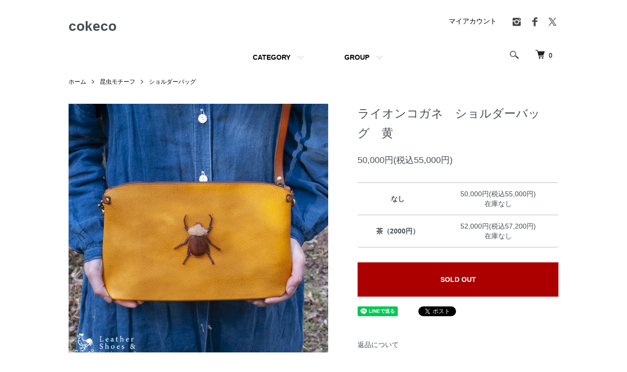

--- FILE ---
content_type: text/html; charset=EUC-JP
request_url: https://cokeco.shop-pro.jp/?pid=165437022
body_size: 10581
content:
<!DOCTYPE html PUBLIC "-//W3C//DTD XHTML 1.0 Transitional//EN" "http://www.w3.org/TR/xhtml1/DTD/xhtml1-transitional.dtd">
<html xmlns:og="http://ogp.me/ns#" xmlns:fb="http://www.facebook.com/2008/fbml" xmlns:mixi="http://mixi-platform.com/ns#" xmlns="http://www.w3.org/1999/xhtml" xml:lang="ja" lang="ja" dir="ltr">
<head>
<meta http-equiv="content-type" content="text/html; charset=euc-jp" />
<meta http-equiv="X-UA-Compatible" content="IE=edge,chrome=1" />
<meta name="viewport" content="width=device-width,initial-scale=1">
<title>ライオンコガネ　ショルダーバッグ　黄 - cokeco</title>
<meta name="Keywords" content="ライオンコガネ　ショルダーバッグ　黄,カラーミーショップ, 手づくり靴、子供靴、ファーストシューズ、手縫い、革靴、革小物、福岡、革教室、手打ち麺" />
<meta name="Description" content="//cokeco//　手づくり靴と革小物　「上質な日用品」を提案しています" />
<meta name="Author" content="cokeco" />
<meta name="Copyright" content="Copyright 2012 cokeco" />
<meta http-equiv="content-style-type" content="text/css" />
<meta http-equiv="content-script-type" content="text/javascript" />
<link rel="stylesheet" href="https://cokeco.shop-pro.jp/css/framework/colormekit.css" type="text/css" />
<link rel="stylesheet" href="https://cokeco.shop-pro.jp/css/framework/colormekit-responsive.css" type="text/css" />
<link rel="stylesheet" href="https://img17.shop-pro.jp/PA01166/825/css/11/index.css?cmsp_timestamp=20250727193252" type="text/css" />
<link rel="stylesheet" href="https://img17.shop-pro.jp/PA01166/825/css/11/product.css?cmsp_timestamp=20250727193252" type="text/css" />

<link rel="alternate" type="application/rss+xml" title="rss" href="https://cokeco.shop-pro.jp/?mode=rss" />
<link rel="alternate" media="handheld" type="text/html" href="https://cokeco.shop-pro.jp/?prid=165437022" />
<script type="text/javascript" src="//ajax.googleapis.com/ajax/libs/jquery/1.7.2/jquery.min.js" ></script>
<meta property="og:title" content="ライオンコガネ　ショルダーバッグ　黄 - cokeco" />
<meta property="og:description" content="//cokeco//　手づくり靴と革小物　「上質な日用品」を提案しています" />
<meta property="og:url" content="https://cokeco.shop-pro.jp?pid=165437022" />
<meta property="og:site_name" content="cokeco" />
<meta property="og:image" content="https://img17.shop-pro.jp/PA01166/825/product/165437022.jpg?cmsp_timestamp=20211206120503"/>
<script>
  var Colorme = {"page":"product","shop":{"account_id":"PA01166825","title":"cokeco"},"basket":{"total_price":0,"items":[]},"customer":{"id":null},"inventory_control":"option","product":{"shop_uid":"PA01166825","id":165437022,"name":"\u30e9\u30a4\u30aa\u30f3\u30b3\u30ac\u30cd\u3000\u30b7\u30e7\u30eb\u30c0\u30fc\u30d0\u30c3\u30b0\u3000\u9ec4","model_number":"","stock_num":0,"sales_price":50000,"sales_price_including_tax":55000,"variants":[{"id":1,"option1_value":"\u306a\u3057","option2_value":"","title":"\u306a\u3057","model_number":"","stock_num":0,"option_price":50000,"option_price_including_tax":55000,"option_members_price":50000,"option_members_price_including_tax":55000},{"id":2,"option1_value":"\u8336\uff082000\u5186\uff09","option2_value":"","title":"\u8336\uff082000\u5186\uff09","model_number":"","stock_num":0,"option_price":52000,"option_price_including_tax":57200,"option_members_price":52000,"option_members_price_including_tax":57200}],"category":{"id_big":2613486,"id_small":7},"groups":[],"members_price":50000,"members_price_including_tax":55000}};

  (function() {
    function insertScriptTags() {
      var scriptTagDetails = [{"src":"https:\/\/disable-right-click.colorme.app\/js\/disable-right-click.js","integrity":null}];
      var entry = document.getElementsByTagName('script')[0];

      scriptTagDetails.forEach(function(tagDetail) {
        var script = document.createElement('script');

        script.type = 'text/javascript';
        script.src = tagDetail.src;
        script.async = true;

        if( tagDetail.integrity ) {
          script.integrity = tagDetail.integrity;
          script.setAttribute('crossorigin', 'anonymous');
        }

        entry.parentNode.insertBefore(script, entry);
      })
    }

    window.addEventListener('load', insertScriptTags, false);
  })();
</script>
<script async src="https://zen.one/analytics.js"></script>
</head>
<body>
<meta name="colorme-acc-payload" content="?st=1&pt=10029&ut=165437022&at=PA01166825&v=20260117075814&re=&cn=959a2f3b716c73a9a2a35693cfd4d46c" width="1" height="1" alt="" /><script>!function(){"use strict";Array.prototype.slice.call(document.getElementsByTagName("script")).filter((function(t){return t.src&&t.src.match(new RegExp("dist/acc-track.js$"))})).forEach((function(t){return document.body.removeChild(t)})),function t(c){var r=arguments.length>1&&void 0!==arguments[1]?arguments[1]:0;if(!(r>=c.length)){var e=document.createElement("script");e.onerror=function(){return t(c,r+1)},e.src="https://"+c[r]+"/dist/acc-track.js?rev=3",document.body.appendChild(e)}}(["acclog001.shop-pro.jp","acclog002.shop-pro.jp"])}();</script><script src="https://img.shop-pro.jp/tmpl_js/86/jquery.tile.js"></script>
<script src="https://img.shop-pro.jp/tmpl_js/86/jquery.skOuterClick.js"></script>


<div class="l-header">
  <div class="l-header-main u-container">
    <div class="l-header-main__in">
      <div class="l-header-logo">
        <h1 class="l-header-logo__img class="is-txt"">
          <a class="l-header-logo__type-txt" href="https://cokeco.shop-pro.jp/">cokeco</a>
        </h1>
              </div>
      <div class="l-header-search">
        <button class="l-header-search__btn js-mega-menu-btn js-search-btn">
          <img src="https://img.shop-pro.jp/tmpl_img/86/icon-search.png" alt="検索" />
        </button>
        <div class="l-header-search__contents js-mega-menu-contents">
          <div class="l-header-search__box">
            <form action="https://cokeco.shop-pro.jp/" method="GET" class="l-header-search__form">
              <input type="hidden" name="mode" value="srh" />
              <div class="l-header-search__input">
                <input type="text" name="keyword" placeholder="商品検索" />
              </div>
              <button class="l-header-search__submit" type="submit">
                <img src="https://img.shop-pro.jp/tmpl_img/86/icon-search.png" alt="送信" />
              </button>
            </form>
            <button class="l-header-search__close js-search-close" type="submit" aria-label="閉じる">
              <span></span>
              <span></span>
            </button>
          </div>
        </div>
        <div class="l-header-cart">
          <a href="https://cokeco.shop-pro.jp/cart/proxy/basket?shop_id=PA01166825&shop_domain=cokeco.shop-pro.jp">
            <img src="https://img.shop-pro.jp/tmpl_img/86/icon-cart.png" alt="カートを見る" />
            <span class="p-global-header__cart-count">
              0
            </span>
          </a>
        </div>
      </div>
      <button class="l-menu-btn js-navi-open" aria-label="メニュー">
        <span></span>
        <span></span>
      </button>
    </div>
    <div class="l-main-navi">
      <div class="l-main-navi__in">
        <ul class="l-main-navi-list">
                              <li class="l-main-navi-list__item">
            <div class="l-main-navi-list__ttl">
              CATEGORY
            </div>
            <button class="l-main-navi-list__link js-mega-menu-btn">
              CATEGORY
            </button>
            <div class="l-mega-menu js-mega-menu-contents">
              <ul class="l-mega-menu-list">
                                <li class="l-mega-menu-list__item">
                  <a class="l-mega-menu-list__link" href="https://cokeco.shop-pro.jp/?mode=cate&cbid=2095232&csid=0">
                    海の生き物
                  </a>
                </li>
                                                    <li class="l-mega-menu-list__item">
                  <a class="l-mega-menu-list__link" href="https://cokeco.shop-pro.jp/?mode=cate&cbid=2894770&csid=0">
                    鳥
                  </a>
                </li>
                                                    <li class="l-mega-menu-list__item">
                  <a class="l-mega-menu-list__link" href="https://cokeco.shop-pro.jp/?mode=cate&cbid=2535288&csid=0">
                    植物モチーフ
                  </a>
                </li>
                                                    <li class="l-mega-menu-list__item">
                  <a class="l-mega-menu-list__link" href="https://cokeco.shop-pro.jp/?mode=cate&cbid=2613486&csid=0">
                    昆虫モチーフ
                  </a>
                </li>
                                                    <li class="l-mega-menu-list__item">
                  <a class="l-mega-menu-list__link" href="https://cokeco.shop-pro.jp/?mode=cate&cbid=2613485&csid=0">
                    化石モチーフ
                  </a>
                </li>
                                                    <li class="l-mega-menu-list__item">
                  <a class="l-mega-menu-list__link" href="https://cokeco.shop-pro.jp/?mode=cate&cbid=2271776&csid=0">
                    生活雑貨
                  </a>
                </li>
                                                    <li class="l-mega-menu-list__item">
                  <a class="l-mega-menu-list__link" href="https://cokeco.shop-pro.jp/?mode=cate&cbid=1570009&csid=0">
                    財布
                  </a>
                </li>
                                                    <li class="l-mega-menu-list__item">
                  <a class="l-mega-menu-list__link" href="https://cokeco.shop-pro.jp/?mode=cate&cbid=1620096&csid=0">
                    バッグ
                  </a>
                </li>
                                                    <li class="l-mega-menu-list__item">
                  <a class="l-mega-menu-list__link" href="https://cokeco.shop-pro.jp/?mode=cate&cbid=2657586&csid=0">
                    オプション
                  </a>
                </li>
                                                    <li class="l-mega-menu-list__item">
                  <a class="l-mega-menu-list__link" href="https://cokeco.shop-pro.jp/?mode=cate&cbid=2750997&csid=0">
                    修理
                  </a>
                </li>
                                                    <li class="l-mega-menu-list__item">
                  <a class="l-mega-menu-list__link" href="https://cokeco.shop-pro.jp/?mode=cate&cbid=2629527&csid=0">
                    革の説明
                  </a>
                </li>
                              </ul>
            </div>
          </li>
                                                  <li class="l-main-navi-list__item">
            <div class="l-main-navi-list__ttl">
              GROUP
            </div>
            <button class="l-main-navi-list__link js-mega-menu-btn">
              GROUP
            </button>
            <div class="l-mega-menu js-mega-menu-contents">
              <ul class="l-mega-menu-list">
                                <li class="l-mega-menu-list__item">
                  <a class="l-mega-menu-list__link" href="https://cokeco.shop-pro.jp/?mode=grp&gid=3072857">
                    春のサクラアイテム
                  </a>
                </li>
                              </ul>
            </div>
          </li>
                                      </ul>
        <div class="l-help-navi-box">
          <ul class="l-help-navi-list">
            <li class="l-help-navi-list__item">
              <a class="l-help-navi-list__link" href="https://cokeco.shop-pro.jp/?mode=myaccount">マイアカウント</a>
            </li>
                      </ul>
                    <ul class="l-sns-navi-list u-opa">
                        <li class="l-sns-navi-list__item">
              <a href="https://instagram.com/cokecoleather" target="_blank">
                <i class="icon-lg-b icon-instagram" aria-label="instagram"></i>
              </a>
            </li>
                                    <li class="l-sns-navi-list__item">
              <a href="https://facebook.com/cokeco.leather" target="_blank">
                <i class="icon-lg-b icon-facebook" aria-label="Facebook"></i>
              </a>
            </li>
                                    <li class="l-sns-navi-list__item">
              <a href="https://twitter.com/cokecoleather" target="_blank">
                <i class="icon-lg-b icon-twitter" aria-label="Twitter"></i>
              </a>
            </li>
                                    <!-- <li class="l-sns-navi-list__item">
              <a href="" target="_blank">
                <i class="icon-lg-b icon-pinterest" aria-label="pinterest"></i>
              </a>
            </li> -->
          </ul>
                  </div>
      </div>
    </div>
    <div class="l-main-navi-overlay js-navi-close"></div>
  </div>
</div>

<div class="l-main product">
  <link href="https://img.shop-pro.jp/tmpl_js/86/slick.css" rel="stylesheet" type="text/css">
<link href="https://img.shop-pro.jp/tmpl_js/86/slick-theme.css" rel="stylesheet" type="text/css">

<div class="p-product">
  
  <div class="c-breadcrumbs u-container">
    <ul class="c-breadcrumbs-list">
      <li class="c-breadcrumbs-list__item">
        <a href="https://cokeco.shop-pro.jp/">
          ホーム
        </a>
      </li>
            <li class="c-breadcrumbs-list__item">
        <a href="?mode=cate&cbid=2613486&csid=0">
          昆虫モチーフ
        </a>
      </li>
                  <li class="c-breadcrumbs-list__item">
        <a href="?mode=cate&cbid=2613486&csid=7">
          ショルダーバッグ
        </a>
      </li>
          </ul>
  </div>
  
    <div class="p-product u-container">
    <form name="product_form" method="post" action="https://cokeco.shop-pro.jp/cart/proxy/basket/items/add">
      <div class="p-product-main">
        
        <div class="p-product-img">
          <div class="p-product-img__main js-images-slider">
            <div class="p-product-img__main-item">
                            <img src="https://img17.shop-pro.jp/PA01166/825/product/165437022.jpg?cmsp_timestamp=20211206120503" alt="" />
                          </div>
                                                    <div class="p-product-img__main-item">
                <img src="https://img17.shop-pro.jp/PA01166/825/product/165437022_o1.jpg?cmsp_timestamp=20211206120503" alt="" />
              </div>
                                                      <div class="p-product-img__main-item">
                <img src="https://img17.shop-pro.jp/PA01166/825/product/165437022_o2.jpg?cmsp_timestamp=20211206120503" alt="" />
              </div>
                                                      <div class="p-product-img__main-item">
                <img src="https://img17.shop-pro.jp/PA01166/825/product/165437022_o3.jpg?cmsp_timestamp=20211206120503" alt="" />
              </div>
                                                      <div class="p-product-img__main-item">
                <img src="https://img17.shop-pro.jp/PA01166/825/product/165437022_o4.jpg?cmsp_timestamp=20211206120503" alt="" />
              </div>
                                                      <div class="p-product-img__main-item">
                <img src="https://img17.shop-pro.jp/PA01166/825/product/165437022_o5.jpg?cmsp_timestamp=20211206120503" alt="" />
              </div>
                                                      <div class="p-product-img__main-item">
                <img src="https://img17.shop-pro.jp/PA01166/825/product/165437022_o6.jpg?cmsp_timestamp=20211206120503" alt="" />
              </div>
                                                      <div class="p-product-img__main-item">
                <img src="https://img17.shop-pro.jp/PA01166/825/product/165437022_o7.jpg?cmsp_timestamp=20211206120503" alt="" />
              </div>
                                                      <div class="p-product-img__main-item">
                <img src="https://img17.shop-pro.jp/PA01166/825/product/165437022_o8.jpg?cmsp_timestamp=20211206120503" alt="" />
              </div>
                                                      <div class="p-product-img__main-item">
                <img src="https://img17.shop-pro.jp/PA01166/825/product/165437022_o9.jpg?cmsp_timestamp=20211206120503" alt="" />
              </div>
                                                      <div class="p-product-img__main-item">
                <img src="https://img17.shop-pro.jp/PA01166/825/product/165437022_o10.jpg?cmsp_timestamp=20211206120503" alt="" />
              </div>
                                                      <div class="p-product-img__main-item">
                <img src="https://img17.shop-pro.jp/PA01166/825/product/165437022_o11.jpg?cmsp_timestamp=20211206120503" alt="" />
              </div>
                                                      <div class="p-product-img__main-item">
                <img src="https://img17.shop-pro.jp/PA01166/825/product/165437022_o12.jpg?cmsp_timestamp=20211206120503" alt="" />
              </div>
                                                      <div class="p-product-img__main-item">
                <img src="https://img17.shop-pro.jp/PA01166/825/product/165437022_o13.jpg?cmsp_timestamp=20211206120503" alt="" />
              </div>
                                                      <div class="p-product-img__main-item">
                <img src="https://img17.shop-pro.jp/PA01166/825/product/165437022_o14.jpg?cmsp_timestamp=20211206120503" alt="" />
              </div>
                                                                                                                                                                                                                                                                                                                                                                                                                                                                                                                                                                                                                                                                                                                                                                                                                                                                                                                                                                                              </div>
                    <div class="p-product-img__thumb">
            <div class="u-overflow-slide">
              <ul class="p-product-thumb-list">
                                <li class="p-product-thumb-list__item">
                  <div class="p-product-thumb-list__img">
                    <img src="https://img17.shop-pro.jp/PA01166/825/product/165437022.jpg?cmsp_timestamp=20211206120503" alt="" />
                  </div>
                </li>
                                                                    <li class="p-product-thumb-list__item">
                    <div class="p-product-thumb-list__img">
                      <img src="https://img17.shop-pro.jp/PA01166/825/product/165437022_o1.jpg?cmsp_timestamp=20211206120503" alt="" />
                    </div>
                  </li>
                                                                      <li class="p-product-thumb-list__item">
                    <div class="p-product-thumb-list__img">
                      <img src="https://img17.shop-pro.jp/PA01166/825/product/165437022_o2.jpg?cmsp_timestamp=20211206120503" alt="" />
                    </div>
                  </li>
                                                                      <li class="p-product-thumb-list__item">
                    <div class="p-product-thumb-list__img">
                      <img src="https://img17.shop-pro.jp/PA01166/825/product/165437022_o3.jpg?cmsp_timestamp=20211206120503" alt="" />
                    </div>
                  </li>
                                                                      <li class="p-product-thumb-list__item">
                    <div class="p-product-thumb-list__img">
                      <img src="https://img17.shop-pro.jp/PA01166/825/product/165437022_o4.jpg?cmsp_timestamp=20211206120503" alt="" />
                    </div>
                  </li>
                                                                      <li class="p-product-thumb-list__item">
                    <div class="p-product-thumb-list__img">
                      <img src="https://img17.shop-pro.jp/PA01166/825/product/165437022_o5.jpg?cmsp_timestamp=20211206120503" alt="" />
                    </div>
                  </li>
                                                                      <li class="p-product-thumb-list__item">
                    <div class="p-product-thumb-list__img">
                      <img src="https://img17.shop-pro.jp/PA01166/825/product/165437022_o6.jpg?cmsp_timestamp=20211206120503" alt="" />
                    </div>
                  </li>
                                                                      <li class="p-product-thumb-list__item">
                    <div class="p-product-thumb-list__img">
                      <img src="https://img17.shop-pro.jp/PA01166/825/product/165437022_o7.jpg?cmsp_timestamp=20211206120503" alt="" />
                    </div>
                  </li>
                                                                      <li class="p-product-thumb-list__item">
                    <div class="p-product-thumb-list__img">
                      <img src="https://img17.shop-pro.jp/PA01166/825/product/165437022_o8.jpg?cmsp_timestamp=20211206120503" alt="" />
                    </div>
                  </li>
                                                                      <li class="p-product-thumb-list__item">
                    <div class="p-product-thumb-list__img">
                      <img src="https://img17.shop-pro.jp/PA01166/825/product/165437022_o9.jpg?cmsp_timestamp=20211206120503" alt="" />
                    </div>
                  </li>
                                                                      <li class="p-product-thumb-list__item">
                    <div class="p-product-thumb-list__img">
                      <img src="https://img17.shop-pro.jp/PA01166/825/product/165437022_o10.jpg?cmsp_timestamp=20211206120503" alt="" />
                    </div>
                  </li>
                                                                      <li class="p-product-thumb-list__item">
                    <div class="p-product-thumb-list__img">
                      <img src="https://img17.shop-pro.jp/PA01166/825/product/165437022_o11.jpg?cmsp_timestamp=20211206120503" alt="" />
                    </div>
                  </li>
                                                                      <li class="p-product-thumb-list__item">
                    <div class="p-product-thumb-list__img">
                      <img src="https://img17.shop-pro.jp/PA01166/825/product/165437022_o12.jpg?cmsp_timestamp=20211206120503" alt="" />
                    </div>
                  </li>
                                                                      <li class="p-product-thumb-list__item">
                    <div class="p-product-thumb-list__img">
                      <img src="https://img17.shop-pro.jp/PA01166/825/product/165437022_o13.jpg?cmsp_timestamp=20211206120503" alt="" />
                    </div>
                  </li>
                                                                      <li class="p-product-thumb-list__item">
                    <div class="p-product-thumb-list__img">
                      <img src="https://img17.shop-pro.jp/PA01166/825/product/165437022_o14.jpg?cmsp_timestamp=20211206120503" alt="" />
                    </div>
                  </li>
                                                                                                                                                                                                                                                                                                                                                                                                                                                                                                                                                                                                                                                                                                                                                                                                                                                                                                                                                                                                                                                                                                                                                                                                                                                                                      </ul>
            </div>
          </div>
                  </div>
        
        
        <div class="p-product-info">
          <h2 class="p-product-info__ttl">
            ライオンコガネ　ショルダーバッグ　黄
          </h2>
          
          <div class="p-product-info__id">
            
          </div>
          
          
          <div class="p-product-price">
                        <div class="p-product-price__sell">
              50,000円(税込55,000円)
            </div>
                                              </div>
          
          
                    <div class="p-product-option">
                                    <div class="p-product-option-tbl" id="prd-opt-table">
              <table id="option_tbl"><tr class="stock_head"></tr><tr><th class="cell_1">なし</th><td class="cell_2"><span class="table_price">50,000円(税込55,000円)</span><br /><span class="stock_zero">在庫なし</span></td></tr><tr><th class="cell_1">茶（2000円）</th><td class="cell_2"><span class="table_price">52,000円(税込57,200円)</span><br /><span class="stock_zero">在庫なし</span></td></tr></table>
            </div>
            <div class="p-product-option-select" id="prd-opt-select">
                            <div class="p-product-option-select__box">
                <div class="p-product-option-select__ttl">
                  ハンドストラップ
                </div>
                <select name="option1" class="product_cart_select">
                  <option label="なし" value="79041417,0">なし</option>
<option label="茶（2000円）" value="79041417,1">茶（2000円）</option>

                </select>
              </div>
                          </div>
                      </div>
                    
          
                    
          
          <div class="p-product-form">
                        <div class="p-product-form-btn">
              <div class="p-product-form-btn__cart">
                                                <button class="c-btn-cart is-soldout" type="button" disabled="disabled">
                    SOLD OUT
                  </button>
                                                          </div>
            </div>
          </div>
          
          
          <ul class="p-product-sns-list">
            <li class="p-product-sns-list__item">
              <div class="line-it-button" data-lang="ja" data-type="share-a" data-ver="3"
                         data-color="default" data-size="small" data-count="false" style="display: none;"></div>
                       <script src="https://www.line-website.com/social-plugins/js/thirdparty/loader.min.js" async="async" defer="defer"></script>
            </li>
            <li class="p-product-sns-list__item">
              <div id="fb-root"></div><script async defer crossorigin="anonymous" src="https://connect.facebook.net/ja_JP/sdk.js#xfbml=1&version=v19.0"></script><div class="fb-share-button" data-href="https://cokeco.shop-pro.jp/?pid=165437022" data-layout="button_count" data-size="small" data-lazy="false"></div>
            </li>
            <li class="p-product-sns-list__item">
              <a href="https://twitter.com/share" class="twitter-share-button" data-url="https://cokeco.shop-pro.jp/?pid=165437022" data-text="" data-lang="ja" >ツイート</a>
<script charset="utf-8">!function(d,s,id){var js,fjs=d.getElementsByTagName(s)[0],p=/^http:/.test(d.location)?'http':'https';if(!d.getElementById(id)){js=d.createElement(s);js.id=id;js.src=p+'://platform.twitter.com/widgets.js';fjs.parentNode.insertBefore(js,fjs);}}(document, 'script', 'twitter-wjs');</script>
            </li>
          </ul>
          
          <ul class="p-product-link-list">
            <li class="p-product-link-list__item">
              <a href="https://cokeco.shop-pro.jp/?mode=sk#return">返品について</a>
            </li>
            <li class="p-product-link-list__item">
              <a href="https://cokeco.shop-pro.jp/?mode=sk#info">特定商取引法に基づく表記</a>
            </li>
                        <li class="p-product-link-list__item">
              <a href="javascript:gf_OpenNewWindow('?mode=opt&pid=165437022','option','width=600:height=500');">オプションの値段詳細</a>
            </li>
                        <li class="p-product-link-list__item">
              <a href="https://cokeco.shop-pro.jp/customer/products/165437022/inquiries/new">この商品について問い合わせる</a>
            </li>
            <li class="p-product-link-list__item">
              <a href="https://cokeco.shop-pro.jp/?mode=cate&cbid=2613486&csid=7">買い物を続ける</a>
            </li>
          </ul>
        </div>
      </div>
      
      <div class="p-product-detail">
        
        <div class="p-product-explain">
          <h3 class="p-product__ttl">
            DETAIL
          </h3>
          <div class="p-product-explain__body">
            革で半立体に作ったライオンコガネのモチーフを付けたショルダーバッグです。<br />
オプションのハンドストラップをご購入いただけばクラッチバッグとしてもお使いいただけます。<br />
<br />
バッグ本体に使用している革はイタリアのタンナー、バダラッシィカルロ社のミネルバボックスという革です。<br />
伝統的なバケッタ製法によるベジタブルタンニンなめしの牛革です。<br />
たくさんのオイルをゆっくりと時間をかけて染み込ませており、エイジングがとてもきれいに出る人気の革です。<br />
黄色は使い込むと茶色に近づいてきます。<br />
<br />
ライオンコガネのモチーフ部分は鹿革の裏の毛羽立った部分を使い毛皮の襟巻きのようなモフモフ感を表現しています。対照的につやつやの硬そうな前翅の部分はスムースな牛革の表面を生かして表現しました。<br />
<br />
モチーフは全てフリーハンドで一つずつ仕上げる為個体差があります。<br />
<br />
ショルダーを取り付ける金具部分は真鍮無垢で革と同様に経年変化が楽しめます。<br />
<br />
【オプション】<br />
・ハンドストラップ　茶（2000円）<br />
　ハンドストラップを付けてクラッチバッグとしてお使いいただけます。<br />
<br />
<br />
サイズ：縦17cm　横30cm　底マチ5cm　内ポケット無しのシンプルなショルダーバッグです。<br />
A5サイズの手帳が入るサイズです。<br />
<br />
付属品：ショルダーストラップ（茶）<br />
<br />
<br />
<br />

          </div>
        </div>
        
        <div class="p-product-other">
          
                    
          
                    
        </div>
      </div>
      <input type="hidden" name="user_hash" value="e019af44b0594361a55e50cab35a4616"><input type="hidden" name="members_hash" value="e019af44b0594361a55e50cab35a4616"><input type="hidden" name="shop_id" value="PA01166825"><input type="hidden" name="product_id" value="165437022"><input type="hidden" name="members_id" value=""><input type="hidden" name="back_url" value="https://cokeco.shop-pro.jp/?pid=165437022"><input type="hidden" name="reference_token" value="7aa6137a6c58442cba71dbbe963cbb5d"><input type="hidden" name="shop_domain" value="cokeco.shop-pro.jp">
    </form>
  </div>
  <div class="hide">
    <div class="prd-opt-select">
            <div class="p-product-option-select__box">
        <div class="p-product-option-select__ttl">
          ハンドストラップ
        </div>
        <select name="option1" class="product_cart_select">
          <option label="なし" value="79041417,0">なし</option>
<option label="茶（2000円）" value="79041417,1">茶（2000円）</option>

        </select>
      </div>
          </div>
    <div class="prd-opt-table">
      <table id="option_tbl"><tr class="stock_head"></tr><tr><th class="cell_1">なし</th><td class="cell_2"><span class="table_price">50,000円(税込55,000円)</span><br /><span class="stock_zero">在庫なし</span></td></tr><tr><th class="cell_1">茶（2000円）</th><td class="cell_2"><span class="table_price">52,000円(税込57,200円)</span><br /><span class="stock_zero">在庫なし</span></td></tr></table>
    </div>
  </div>

<script src="https://img.shop-pro.jp/tmpl_js/86/slick.min.js"></script>

<script type="text/javascript">
$(document).on("ready", function() {
  var slider = ".js-images-slider";
  var thumbnailItem = ".p-product-thumb-list__item";

  $(thumbnailItem).each(function() {
    var index = $(thumbnailItem).index(this);
    $(this).attr("data-index",index);
  });

  $(slider).on('init',function(slick) {
    var index = $(".slide-item.slick-slide.slick-current").attr("data-slick-index");
    $(thumbnailItem+'[data-index="'+index+'"]').addClass("is-current");
  });

  $(slider).slick( {
    autoplay: false,
    arrows: true,
    infinite: true
  });

  $(thumbnailItem).on('click',function() {
    var index = $(this).attr("data-index");
    $(slider).slick("slickGoTo",index,false);
  });

  $(slider).on('beforeChange',function(event,slick, currentSlide,nextSlide){
    $(thumbnailItem).each(function() {
      $(this).removeClass("is-current");
    });
    $(thumbnailItem+'[data-index="'+nextSlide+'"]').addClass("is-current");
  });
});
</script></div>

<div class="l-bottom u-container">
        <div class="p-shop-info">
    
        <div class="u-contents-s">
      <div class="p-staff">
        <h2 class="c-ttl-sub">
          MESSAGE FROM STAFF
          <span class="c-ttl-sub__ja">店長からのメッセージ</span>
        </h2>
        <div class="p-staff-box">
                    <div class="u-bold">
            cokeco
          </div>
                    こんにちは！cokeco[コケコ]と申します。
福岡の海辺の町で海の生き物や植物をモチーフにした革製品を製作販売しております。
ここにしかない変わったデザインの物を得意としています。シンプルな商品はほとんどございませんのでご了承ください。

        </div>
      </div>
    </div>
        
    
        <div class="u-contents-s">
      <div class="p-calendar">
        <h2 class="c-ttl-sub">
          CALENDAR
          <span class="c-ttl-sub__ja">カレンダー</span>
        </h2>
        <div class="side_section side_section_cal">
          <div class="side_cal">
            <table class="tbl_calendar">
    <caption>2026年1月</caption>
    <tr>
        <th class="sun">日</th>
        <th>月</th>
        <th>火</th>
        <th>水</th>
        <th>木</th>
        <th>金</th>
        <th class="sat">土</th>
    </tr>
    <tr>
<td></td>
<td></td>
<td></td>
<td></td>
<td class="thu holiday">1</td>
<td class="fri">2</td>
<td class="sat">3</td>
</tr>
<tr>
<td class="sun">4</td>
<td class="mon">5</td>
<td class="tue">6</td>
<td class="wed">7</td>
<td class="thu">8</td>
<td class="fri">9</td>
<td class="sat">10</td>
</tr>
<tr>
<td class="sun">11</td>
<td class="mon holiday">12</td>
<td class="tue">13</td>
<td class="wed">14</td>
<td class="thu">15</td>
<td class="fri">16</td>
<td class="sat">17</td>
</tr>
<tr>
<td class="sun">18</td>
<td class="mon">19</td>
<td class="tue">20</td>
<td class="wed">21</td>
<td class="thu">22</td>
<td class="fri">23</td>
<td class="sat">24</td>
</tr>
<tr>
<td class="sun">25</td>
<td class="mon">26</td>
<td class="tue">27</td>
<td class="wed">28</td>
<td class="thu">29</td>
<td class="fri">30</td>
<td class="sat">31</td>
</tr>
</table><table class="tbl_calendar">
    <caption>2026年2月</caption>
    <tr>
        <th class="sun">日</th>
        <th>月</th>
        <th>火</th>
        <th>水</th>
        <th>木</th>
        <th>金</th>
        <th class="sat">土</th>
    </tr>
    <tr>
<td class="sun">1</td>
<td class="mon">2</td>
<td class="tue">3</td>
<td class="wed">4</td>
<td class="thu">5</td>
<td class="fri">6</td>
<td class="sat">7</td>
</tr>
<tr>
<td class="sun">8</td>
<td class="mon">9</td>
<td class="tue">10</td>
<td class="wed holiday">11</td>
<td class="thu">12</td>
<td class="fri">13</td>
<td class="sat">14</td>
</tr>
<tr>
<td class="sun">15</td>
<td class="mon">16</td>
<td class="tue">17</td>
<td class="wed">18</td>
<td class="thu">19</td>
<td class="fri">20</td>
<td class="sat">21</td>
</tr>
<tr>
<td class="sun">22</td>
<td class="mon holiday">23</td>
<td class="tue">24</td>
<td class="wed">25</td>
<td class="thu">26</td>
<td class="fri">27</td>
<td class="sat">28</td>
</tr>
</table>
          </div>
                    <div class="side_cal_memo">
            赤字は実店舗のお休みです。


          </div>
                  </div>
      </div>
    </div>
        
  </div>
  <div class="p-shopguide u-contents-s">
    <h2 class="u-visually-hidden">
      ショッピングガイド
    </h2>
    <div class="p-shopguide-wrap">
            <div class="p-shopguide-column">
        <div class="p-shopguide-box js-matchHeight">
          <div class="p-shopguide-head">
            <div class="p-shopguide__icon">
              <img src="https://img.shop-pro.jp/tmpl_img/86/shopguide-icon-shipping.png" alt="" />
            </div>
            <h3 class="c-ttl-sub">
              SHIPPING
              <span class="c-ttl-sub__ja">配送・送料について</span>
            </h3>
          </div>
          <dl class="p-shopguide-txt">
                        <dt class="p-shopguide__ttl">
              宅急便コンパクト
            </dt>
            <dd class="p-shopguide__body">
                            お届けの地域により送料が変わります。<br />
北海道　770円<br />
東北　　640円<br />
関東・甲信越　580円<br />
北陸・中部　510円<br />
関西・四国　490円<br />
中国・九州　430円<br />
沖縄　820円<br />
<br />
縦20cm×横25cm×高さ5cmの箱に入る小さな商品のみ送れます。<br />
<br />
複数商品をお買い上げの際や、大きな商品の場合は配送方法はヤマト運輸の通常の宅急便に変更させていただくことがあります。<br />
※15000円以上お買い上げの時は送料無料です。
            </dd>
                        <dt class="p-shopguide__ttl">
              ヤマト運輸
            </dt>
            <dd class="p-shopguide__body">
                            お届けの地域により送料が変わります。<br />
北海道　1760円<br />
東北　　1210円<br />
関東・甲信越　990円<br />
北陸・中部　770円<br />
関西・四国　700円<br />
中国・九州　590円<br />
沖縄　820円<br />
<br />
※15000円以上お買い上げの時は送料無料です。
            </dd>
                      </dl>
        </div>
      </div>
            <div class="p-shopguide-column">
        <div class="p-shopguide-box js-matchHeight">
          <div class="p-shopguide-head">
            <div class="p-shopguide__icon">
              <img src="https://img.shop-pro.jp/tmpl_img/86/shopguide-icon-return.png" alt="" />
            </div>
            <h3 class="c-ttl-sub">
              RETURN
              <span class="c-ttl-sub__ja">返品について</span>
            </h3>
          </div>
          <dl class="p-shopguide-txt">
                        <dt class="p-shopguide__ttl">
              不良品
            </dt>
            <dd class="p-shopguide__body">
              商品は万全を期して製作させていただいておりますが、もし不都合があった場合は、商品到着後７日以内にメールか電話でご連絡を いただき、確認後ご返品をおねがいします。<br />
<br />
<br />
<br />
不良品とは？・・・１）縫製のほつれ　２）パーツの不備　３）著しい汚れ　などです。cokecoの商品は全て手作りですし、天然皮革を使用しておりますのでひとつひとつ風合いが若干異なりますことを予めご了承ください。また、製作過程で細かい擦れや小さなキズがつくことがございます。
            </dd>
                                    <dt class="p-shopguide__ttl">
              返品期限
            </dt>
            <dd class="p-shopguide__body">
              不良品の場合のみ、１週間以内に返品を受け付け、商品の交換または代金の返金をいたします。 <br />
<br />
受注製作の場合、原則として返品、キャンセルは一切お受けできません。ご了承ください。革色、デザイン等事前に十分に打ち合わせさせていただいております。
            </dd>
                                    <dt class="p-shopguide__ttl">
              返品送料
            </dt>
            <dd class="p-shopguide__body">
              弊社にて負担いたします。料金着払いでご返品ください。
            </dd>
                      </dl>
        </div>
      </div>
            <div class="p-shopguide-column">
        <div class="p-shopguide-box js-matchHeight">
          <div class="p-shopguide-head">
            <div class="p-shopguide__icon">
              <img src="https://img.shop-pro.jp/tmpl_img/86/shopguide-icon-payment.png" alt="" />
            </div>
            <h3 class="c-ttl-sub">
              PAYMENT
              <span class="c-ttl-sub__ja">お支払いについて</span>
            </h3>
          </div>
          <dl class="p-shopguide-txt">
                        <dt class="p-shopguide__ttl">
              Amazon Pay
            </dt>
            <dd class="p-shopguide__body">
                                          Amazonのアカウントに登録された配送先や支払い方法を利用して決済できます。
            </dd>
                        <dt class="p-shopguide__ttl">
              クレジットカード(credit card)
            </dt>
            <dd class="p-shopguide__body">
                                          <div class="p-shopguide__img">
                <img class='payment_img' src='https://img.shop-pro.jp/common/card2.gif'><img class='payment_img' src='https://img.shop-pro.jp/common/card6.gif'><img class='payment_img' src='https://img.shop-pro.jp/common/card18.gif'><img class='payment_img' src='https://img.shop-pro.jp/common/card0.gif'><img class='payment_img' src='https://img.shop-pro.jp/common/card9.gif'>
              </div>
                            
            </dd>
                        <dt class="p-shopguide__ttl">
              コンビニ支払
            </dt>
            <dd class="p-shopguide__body">
                                          代金をコンビニでお支払いいただきます。<br />
決済用URLのついたメールをお送りいたしますので手順に従ってお支払いください。<br />
<br />
※ご注文内容の変更がある場合は決済用URLも変更となりますのでご注意下さい。
            </dd>
                        <dt class="p-shopguide__ttl">
              銀行振込
            </dt>
            <dd class="p-shopguide__body">
                                          ご入金確認後の発送となります。尚、振込み手数料はお客様負担でお願いいたします。
            </dd>
                      </dl>
        </div>
      </div>
          </div>
  </div>
</div>

<div class="l-footer">
  <div class="u-container">
    <div class="l-footer-main">
      <div class="l-footer-shopinfo">
        <div class="l-footer-shopinfo__logo">
          <a href="https://cokeco.shop-pro.jp/">cokeco</a>
        </div>
                <ul class="l-footer-sns-list u-opa">
                    <li class="l-footer-sns-list__item">
            <a href="https://instagram.com/cokecoleather" target="_blank">
              <i class="icon-lg-b icon-instagram" aria-label="instagram"></i>
            </a>
          </li>
                              <li class="l-footer-sns-list__item">
            <a href="https://facebook.com/cokeco.leather" target="_blank">
              <i class="icon-lg-b icon-facebook" aria-label="Facebook"></i>
            </a>
          </li>
                              <li class="l-footer-sns-list__item">
            <a href="https://twitter.com/cokecoleather" target="_blank">
              <i class="icon-lg-b icon-twitter" aria-label="Twitter"></i>
            </a>
          </li>
                              <!-- <li class="l-footer-sns-list__item">
            <a href="" target="_blank">
              <i class="icon-lg-b icon-pinterest" aria-label="pinterest"></i>
            </a>
          </li> -->
        </ul>
                <div class="l-footer-qrcode">
          <img src="https://img17.shop-pro.jp/PA01166/825/qrcode.jpg?cmsp_timestamp=20251203195106" />
        </div>
              </div>
      <div class="l-footer-navi">
        <ul class="l-footer-navi-list">
          <li class="l-footer-navi-list__item">
            <a class="l-footer-navi-list__link" href="https://cokeco.shop-pro.jp/">
              ホーム
            </a>
          </li>
          <li class="l-footer-navi-list__item">
            <a class="l-footer-navi-list__link" href="https://cokeco.shop-pro.jp/?mode=sk#delivery">
              配送・送料について
            </a>
          </li>
          <li class="l-footer-navi-list__item">
            <a class="l-footer-navi-list__link" href="https://cokeco.shop-pro.jp/?mode=sk#return">
              返品について
            </a>
          </li>
          <li class="l-footer-navi-list__item">
            <a class="l-footer-navi-list__link" href="https://cokeco.shop-pro.jp/?mode=sk#payment">
              支払い方法について
            </a>
          </li>
          <li class="l-footer-navi-list__item">
            <a class="l-footer-navi-list__link" href="https://cokeco.shop-pro.jp/?mode=sk#info">
              特定商取引法に基づく表記
            </a>
          </li>
          <li class="l-footer-navi-list__item">
            <a class="l-footer-navi-list__link" href="https://cokeco.shop-pro.jp/?mode=privacy">
              プライバシーポリシー
            </a>
          </li>
        </ul>
        <ul class="l-footer-navi-list">
                              <li class="l-footer-navi-list__item">
            <span class="l-footer-navi-list__link">
              <a href="https://cokeco.shop-pro.jp/?mode=rss">RSS</a> / <a href="https://cokeco.shop-pro.jp/?mode=atom">ATOM</a>
            </span>
          </li>
        </ul>
        <ul class="l-footer-navi-list">
          <li class="l-footer-navi-list__item">
            <a class="l-footer-navi-list__link" href="https://cokeco.shop-pro.jp/?mode=myaccount">
              マイアカウント
            </a>
          </li>
                    <li class="l-footer-navi-list__item">
                        <a class="l-footer-navi-list__link" href="https://cokeco.shop-pro.jp/cart/proxy/basket?shop_id=PA01166825&shop_domain=cokeco.shop-pro.jp">
              カートを見る
            </a>
                      </li>
          <li class="l-footer-navi-list__item">
            <a class="l-footer-navi-list__link" href="https://cokeco.shop-pro.jp/customer/inquiries/new">
              お問い合わせ
            </a>
          </li>
        </ul>
      </div>
    </div>
  </div>
</div>
<div class="l-copyright">
  <div class="l-copyright__txt">
    copyright &copy; 2025 cokeco 
  </div>
  <div class="l-copyright__logo">
    <a href="https://shop-pro.jp" target="_blank">Powered by<img src="https://img.shop-pro.jp/tmpl_img/86/powered.png" alt="カラーミーショップ" /></a>
  </div>
</div>

<script src="https://img.shop-pro.jp/tmpl_js/86/jquery.biggerlink.min.js"></script>
<script src="https://img.shop-pro.jp/tmpl_js/86/jquery.matchHeight-min.js"></script>
<script src="https://img.shop-pro.jp/tmpl_js/86/what-input.js"></script>

<script type="text/javascript">
$(document).ready(function() {
  //category search
  $(".js-mega-menu-btn").on("click",function() {
    if ($(this).hasClass("is-on")) {
      $(this).removeClass("is-on");
      $(this).next(".js-mega-menu-contents").fadeOut(200,"swing");
    } else {
      $(".js-mega-menu-btn").removeClass("is-on");
      $(".js-mega-menu-btn").next().fadeOut(200,"swing");
      $(this).addClass("is-on");
      $(this).next(".js-mega-menu-contents").fadeIn(200,"swing");
    }
  });
  $(".js-search-close").on('click',function() {
    $(".l-header-search__contents").fadeOut(200,"swing");
    $(".l-header-search__btn").removeClass("is-on");
  });
  $(".js-search-btn").on('click',function() {
    $(".l-main-navi").removeClass("is-open");
    $(".js-navi-open").removeClass("is-on");
  });

  //hamburger
  $(".js-navi-open,.js-navi-close").on('click',function() {
    $(".l-header-search__contents").fadeOut(200,"swing");
    $(".l-header-search__btn").removeClass("is-on");
    $(".l-header").toggleClass("is-open");
    $(".l-main-navi").toggleClass("is-open");
    $(".l-menu-btn").toggleClass("is-on");
    $(".l-main-navi-overlay").toggleClass("is-on");
  });
});
</script>

<script type="text/javascript">
$(document).ready(function() {
  var header = $(".l-header")
  var headerHeight = header.outerHeight()
  var navPos = $(".l-main-navi").offset().top

  $(window).on("load scroll", function() {
    var value = $(this).scrollTop();
    if ( value > navPos ) {
      $(".l-header").addClass("is-fixed");
      $(".l-main").css("margin-top", headerHeight);
    } else {
      $(".l-header").removeClass("is-fixed");
      $(".l-main").css("margin-top", '0');
    }
  });
  $(window).on("load resize", function() {
    if ($(window).width() < 1030) {
      $("body").css("margin-top", header.outerHeight());
    } else {
      $("body").css("margin-top", "");
    }
  });
});
</script>

<script type="text/javascript">
$(document).ready(function() {
  $(".js-bigger").biggerlink();
});
</script>

<script type="text/javascript">
$(document).ready(function() {
  $(".js-matchHeight").matchHeight();
});
</script>

<script>
  $(function () {
  function window_size_switch_func() {
    if($(window).width() >= 768) {
    // product option switch -> table
    $('#prd-opt-table').html($('.prd-opt-table').html());
    $('#prd-opt-table table').addClass('table table-bordered');
    $('#prd-opt-select').empty();
    } else {
    // product option switch -> select
    $('#prd-opt-table').empty();
    if($('#prd-opt-select > *').size() == 0) {
      $('#prd-opt-select').append($('.prd-opt-select').html());
    }
    }
  }
  window_size_switch_func();
  $(window).load(function () {
    $('.history-unit').tile();
  });
  $(window).resize(function () {
    window_size_switch_func();
    $('.history-unit').tile();
  });
  });
</script><script type="text/javascript" src="https://cokeco.shop-pro.jp/js/cart.js" ></script>
<script type="text/javascript" src="https://cokeco.shop-pro.jp/js/async_cart_in.js" ></script>
<script type="text/javascript" src="https://cokeco.shop-pro.jp/js/product_stock.js" ></script>
<script type="text/javascript" src="https://cokeco.shop-pro.jp/js/js.cookie.js" ></script>
<script type="text/javascript" src="https://cokeco.shop-pro.jp/js/favorite_button.js" ></script>
</body></html>